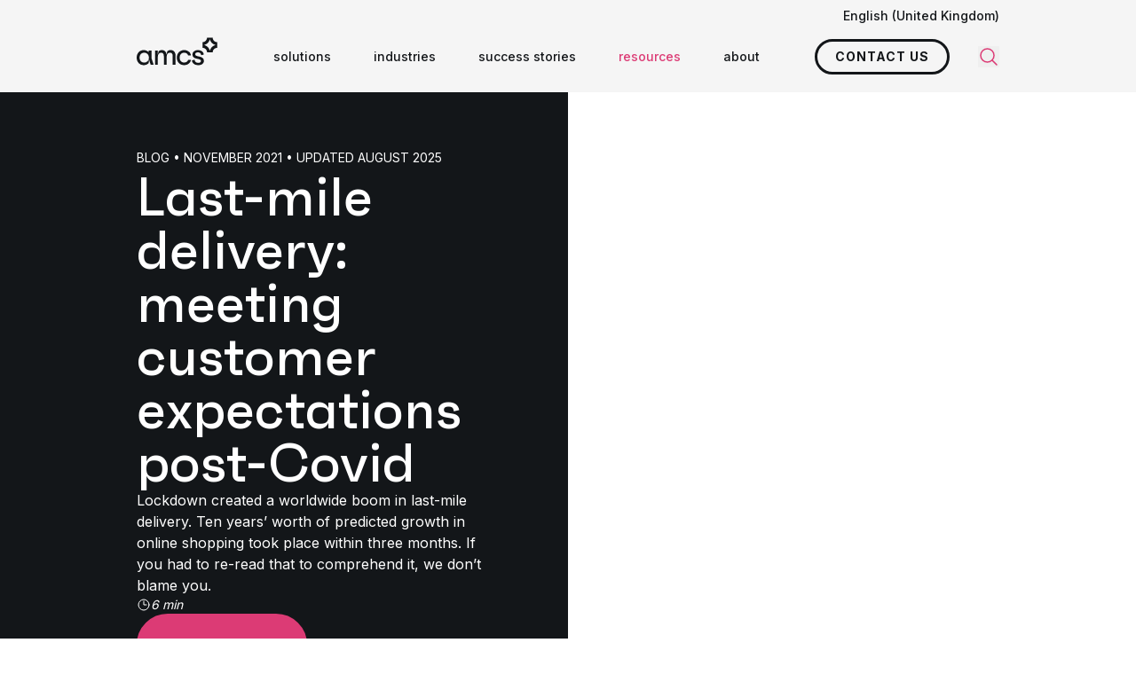

--- FILE ---
content_type: text/html; charset=utf-8
request_url: https://www.amcsgroup.com/uk/resources/blogs/last-mile-delivery-meeting-customer-expectations-post-covid/
body_size: 13590
content:
<!DOCTYPE html><html lang="en-GB"><head><meta charset="utf-8"><meta name="viewport" content="width=device-width, initial-scale=1, viewport-fit=cover"><title>Last-mile delivery: meeting customer expectations post-Covid | AMCS</title><meta name="description" content="Last-mile delivery: meeting customer expectations post-Covid has never been harder. Throughout the lockdown, we embraced online shopping and home delivery faster than ever before. This was great for businesses that were selling online, though it came at a cost, they set very high expectations for their customers."><meta name="robots" content="index, follow"><link rel="canonical" href="https://www.amcsgroup.com/uk/resources/blogs/last-mile-delivery-meeting-customer-expectations-post-covid/"><meta property="og:title" content="Last-mile delivery: meeting customer expectations post-Covid"><meta property="og:description" content="Last-mile delivery: meeting customer expectations post-Covid has never been harder. Throughout the lockdown, we embraced online shopping and home delivery faster than ever before. This was great for businesses that were selling online, though it came at a cost, they set very high expectations for their customers."><meta property="og:type" content="website"><meta property="og:url" content="https://www.amcsgroup.com/uk/resources/blogs/last-mile-delivery-meeting-customer-expectations-post-covid/"><meta name="twitter:site" value="@amcsgroup1"><meta name="twitter:card" content="summary"><meta name="twitter:title" content="Last-mile delivery: meeting customer expectations post-Covid"><meta name="twitter:description" content="Last-mile delivery: meeting customer expectations post-Covid has never been harder. Throughout the lockdown, we embraced online shopping and home delivery faster than ever before. This was great for businesses that were selling online, though it came at a cost, they set very high expectations for their customers."><meta property="og:image" content="https://www.amcsgroup.com/media/etdb332f/pexels-norma-mortenson-4391486.jpg?width=1200&amp;height=627&amp;quality=80&amp;v=1d7e07508ddd470&amp;rxy=0.5,0.5"><meta property="og:image:height" content="1200"><meta property="og:image:width" content="627"><meta name="twitter:image" content="https://www.amcsgroup.com/media/etdb332f/pexels-norma-mortenson-4391486.jpg?width=300&amp;height=157&amp;quality=80&amp;v=1d7e07508ddd470&amp;rxy=0.5,0.5"><script type="application/ld+json">{"@context":"https://schema.org","@type":"WebSite","url":"https://www.amcsgroup.com","name":"AMCS"}</script><script type="application/ld+json">{"@context":"https://schema.org","@type":"Organization","name":"AMCS","legalName":"AMCS","url":"https://www.amcsgroup.com","@id":"https://www.amcsgroup.com/#amcs","logo":"https://www.amcsgroup.com/static/assets/img/amcs-logo.svg","address":{"@type":"PostalAddress","streetAddress":"179 Lincoln St","postalCode":"Boston MA 02111","addressCountry":"USA"},"contactPoint":[{"@type":"ContactPoint","telephone":"+44 207 099 6126","email":"info@amcsgroup.com","contactType":"AMCS UK","areaServed":"United Kingdom"},{"@type":"ContactPoint","telephone":"+63 917 636 5890","email":"cebu_admin_team@amcsgroup.com","contactType":"AMCS Australia Phillipines","areaServed":"Phillipines"},{"@type":"ContactPoint","telephone":"+61 2 9499 6222","email":"infoau@amcsgroup.com","contactType":"AMCS Australia Melbourne","areaServed":"Australia"},{"@type":"ContactPoint","telephone":"1 800 962 9264","email":"info.na@amcsgroup.com","contactType":"AMCS Americas Ohio","areaServed":"USA"},{"@type":"ContactPoint","telephone":"1-800-962-9264","email":"info.na@amcsgroup.com","contactType":"AMCS Canada","areaServed":"Canada"},{"@type":"ContactPoint","telephone":"+49 89 32 71 54 0","email":"infode@amcsgroup.com","contactType":"AMCS Germany","areaServed":"Germany"},{"@type":"ContactPoint","telephone":"1 800 962 9264","email":"info.na@amcsgroup.com","contactType":"AMCS Americas Boston","areaServed":"USA"},{"@type":"ContactPoint","telephone":"1 800 962 9264","email":"info.na@amcsgroup.com","contactType":"AMCS Americas Jacksonville","areaServed":"USA"},{"@type":"ContactPoint","telephone":"+61 2 9499 6222","email":"infoau@amcsgroup.com","contactType":"AMCS Australia","areaServed":"Australia"},{"@type":"ContactPoint","telephone":"+46 (0)10 155 08 00","email":"infose@amcsgroup.com","contactType":"AMCS Sweden","areaServed":"Sweden"},{"@type":"ContactPoint","telephone":"+45 8888 8787","email":"infodk@amcsgroup.com","contactType":"AMCS Denmark","areaServed":"Denmark"},{"@type":"ContactPoint","telephone":"+353 (0)61 390 600","email":"infoie@amcsgroup.com","contactType":"AMCS Headquarters","areaServed":"Ireland"},{"@type":"ContactPoint","telephone":"+31 20 600 5151","email":"infonl@amcsgroup.com","contactType":"AMCS Netherland","areaServed":"The Netherlands"}],"sameAs":["https://www.linkedin.com/company/amcs-group","https://www.youtube.com/channel/UCMepq60A3aOV_lGwCCndLRA/videos","https://www.x.com/amcsgroup1","https://www.instagram.com/amcs_global/","https://www.facebook.com/AMCS.Group"]}</script><script type="application/ld+json">{"@context":"https://schema.org","@type":"BreadcrumbList","itemListElement":[{"@type":"ListItem","position":1,"name":"Home","item":"https://www.amcsgroup.com/uk/"},{"@type":"ListItem","position":2,"name":"Resources","item":"https://www.amcsgroup.com/uk/resources/"},{"@type":"ListItem","position":3,"name":"Last-mile delivery: meeting customer expectations post-Covid","item":"https://www.amcsgroup.com/uk/resources/blogs/last-mile-delivery-meeting-customer-expectations-post-covid/"}]}</script><link rel='dns-prefetch' href='//gstatic.com'><link rel='dns-prefetch' href='//fonts.gstatic.com'><link rel='dns-prefetch' href='//static.doubleclick.net'><link rel='dns-prefetch' href='//googleads.g.doubleclick.net'><link rel='dns-prefetch' href='//go.amcsgroup.com'><link rel='dns-prefetch' href='//pi.pardot.com'><link rel='dns-prefetch' href='//cdn.pardot.com'><link rel='preconnect' href='https://www.googletagmanager.com'><link rel="icon" type="image/png" href="/favicon-96x96.png" sizes="96x96"><link rel="icon" type="image/svg+xml" href="/favicon.svg"><link rel="shortcut icon" href="/favicon.ico"><link rel="apple-touch-icon" sizes="180x180" href="/apple-touch-icon.png"><script>window.addEventListener("beforeinstallprompt",(event)=>{event.preventDefault()})</script><link rel="preconnect" href="https://fonts.googleapis.com" crossorigin><link rel="preconnect" href="https://fonts.gstatic.com" crossorigin><link rel="preload" as="font" href="/static/assets/fonts/faktum-bold-webfont.woff2?v=2" type="font/woff2" crossorigin="anonymous"><link rel="preload" as="font" href="/static/assets/fonts/faktum-medium-webfont.woff2?v=2" type="font/woff2" crossorigin="anonymous"><link rel="stylesheet" href="https://fonts.googleapis.com/css2?family=Inter:wght@400;500;700&amp;display=swap"><script src="/static/js/main.js?639045852723260734" type="module"></script><link rel="stylesheet" href="/static/css/main.css?639045852723260734"><link rel="alternate" href="https://www.amcsgroup.com/resources/blogs/last-mile-delivery-meeting-customer-expectations-post-covid/" hreflang="en"><link rel="alternate" href="https://www.amcsgroup.com/nl/kennisbank/blogs/last-mile-delivery-voldoen-aan-de-verwachtingen-van-de-klant-na-covid/" hreflang="nl"><link rel="alternate" href="https://www.amcsgroup.com/de/ressourcen/blogs/zustellung-auf-der-letzten-meile-erfuellung-der-kundenerwartungen-nach-covid/" hreflang="de"><link rel="alternate" href="https://www.amcsgroup.com/es/recursos/blogs/entrega-en-el-ultimo-kilometro-cumplir-las-expectativas-del-cliente-despues-de-covid/" hreflang="es"><link rel="alternate" href="https://www.amcsgroup.com/fr/ressources/blogs/livraison-du-dernier-kilometre-repondre-aux-attentes-des-clients-apres-covid/" hreflang="fr"><link rel="alternate" href="https://www.amcsgroup.com/uk/resources/blogs/last-mile-delivery-meeting-customer-expectations-post-covid/" hreflang="en-gb"><link rel="alternate" href="https://www.amcsgroup.com/resources/blogs/last-mile-delivery-meeting-customer-expectations-post-covid/" hreflang="x-default"><script type="text/javascript">piAId='678963';piCId='106313';</script><script data-cookieconsent="marketing" type="text/plain" src="https://pi.pardot.com/pd.js"></script><script type="application/x-searchine+json">
    {"title":"Last-mile delivery: meeting customer expectations post-Covid | AMCS","robots":"index, follow","thumbnail":"https://www.amcsgroup.com/media/etdb332f/pexels-norma-mortenson-4391486.jpg?width=200&height=200&quality=80&v=1d7e07508ddd470&rxy=0.5,0.5","customFields":{"PageType-EN-GB":"Blog","Culture":"en-GB"}}
</script><script>var url="/umbraco/umarketingsuite/pagedata/ping",pageviewId="50b9ad37c2bb44f798b9689223fd86d0";if("function"==typeof navigator.sendBeacon&&"function"==typeof Blob){var e=new Blob([pageviewId],{type:"text/plain"});navigator.sendBeacon(url,e)}else{var a=new XMLHttpRequest;a.open("POST",url,!1),a.setRequestHeader("Content-Type","text/plain"),a.send(pageviewId)}</script></head><body class="template-Blog"><div class="bg-grey-50 relative -mb-3 z-80"><div x-data="togglePanel()" class="container"><div class="relative py-2 flex justify-end"><div x-on:click.outside="activeToggle = ''" x-on:scroll.window="activeToggle = ''" class="font-medium"><div x-bind="toggle" class="text-sm cursor-pointer">English (United Kingdom)</div><ul x-bind="panel" x-cloak class="absolute top-full right-0 bg-grey-100 z-50 px-12 py-6 space-y-1 w-60 m-0"><li><a class="text-sm transition-colors hover:text-primary-default" lang="en" href="https://www.amcsgroup.com/resources/blogs/last-mile-delivery-meeting-customer-expectations-post-covid/"> English </a></li><li><a class="text-sm transition-colors hover:text-primary-default" lang="nl" href="https://www.amcsgroup.com/nl/kennisbank/blogs/last-mile-delivery-voldoen-aan-de-verwachtingen-van-de-klant-na-covid/"> Nederlands </a></li><li><a class="text-sm transition-colors hover:text-primary-default" lang="de" href="https://www.amcsgroup.com/de/ressourcen/blogs/zustellung-auf-der-letzten-meile-erfuellung-der-kundenerwartungen-nach-covid/"> Deutsch </a></li><li><a class="text-sm transition-colors hover:text-primary-default" lang="es" href="https://www.amcsgroup.com/es/recursos/blogs/entrega-en-el-ultimo-kilometro-cumplir-las-expectativas-del-cliente-despues-de-covid/"> Espa&#xF1;ol </a></li><li><a class="text-sm transition-colors hover:text-primary-default" lang="fr" href="https://www.amcsgroup.com/fr/ressources/blogs/livraison-du-dernier-kilometre-repondre-aux-attentes-des-clients-apres-covid/"> Fran&#xE7;ais </a></li></ul></div></div></div></div><div id="navigation" x-data="navigation()" x-bind="navigation" class="sticky inset-x-0 top-0 z-70 bg-grey-50 full-nav" :class="{'!z-critical': openHamburger }"><nav class="container relative"><div x-bind="container" class="flex items-center w-full h-16 full-nav:h-20"><a x-bind="logo" class="shrink-0 full-nav:-mt-3 pr-4" href="/"> <img alt="AMCS" class="h-8" src="/static/assets/img/amcs-logo.svg" width="91" height="32"> </a><div class="flex h-full w-full"><div class="flex flex-col bg-grey-50 absolute inset-0 z-20 w-full invisible overflow-y-scroll overflow-x-hidden full-nav:hidden" :class="{'!visible': isLoaded &amp;&amp; (!showHamburger || openHamburger), '!fixed' : isLoaded}"><div class="container h-16 sticky top-0 bg-grey-50 z-10 shrink-0"><div class="flex justify-between items-center w-full h-full gap-2"><a href="/"> <img alt="AMCS" class="h-8" src="/static/assets/img/amcs-logo.svg" width="91" height="32"> </a> <button x-bind="toggle" type="button"> <span class="sr-only">Close panel</span> <svg class="icon-lg"><use href="/static/assets/icons/icons.svg?639045852723260734#close"></use></svg> </button></div></div><div class="container py-10 shrink-0"><ul class="m-0 space-y-6"><li><a href="/uk/"> <span class="text-xl font-medium">Home</span> </a></li><li x-data="{ id: $id('menuitem0-1') }" x-bind="menuItemParent" class="relative"><div class="flex items-center gap-2 cursor-pointer"><span class="text-xl" :class="isActive(id) ? 'font-bold' : 'font-medium'">Solutions</span> <svg class="icon-sm transition-transform" :class="{'rotate-180': isActive(id)}"><use href="/static/assets/icons/icons.svg?639045852723260734#chevron-down"></use></svg></div><div class="mt-4 mb-8" x-show="isActive(id)"><ul class="space-y-4 mb-0 ml-4"><li><a href="/uk/solutions/amcs-platform/">AMCS Platform</a></li><li><a href="/uk/solutions/transport-software/">Transport Software</a></li><li><a href="/uk/solutions/fleet-maintenance/">Fleet Maintenance</a></li><li><a href="/uk/solutions/ehs-software/">EHS Software</a></li><li><a href="/uk/solutions/esg-management/">ESG Management</a></li><li><a href="/uk/solutions/">view all solutions</a></li></ul></div></li><li x-data="{ id: $id('menuitem0-2') }" x-bind="menuItemParent" class="relative"><div class="flex items-center gap-2 cursor-pointer"><span class="text-xl" :class="isActive(id) ? 'font-bold' : 'font-medium'">Industries</span> <svg class="icon-sm transition-transform" :class="{'rotate-180': isActive(id)}"><use href="/static/assets/icons/icons.svg?639045852723260734#chevron-down"></use></svg></div><div class="mt-4 mb-8" x-show="isActive(id)"><ul class="space-y-4 mb-0 ml-4"><li><a href="/uk/industries/recycling/">recycling</a></li><li><a href="/uk/industries/waste-management/">waste management</a></li><li><a href="/uk/solutions/transport-software/">transport</a></li><li><a href="/uk/industries/automotive-industry-software/">automotive</a></li><li><a href="/uk/industries/chemicals/">chemicals</a></li><li><a href="/uk/industries/consumer-goods-industry-software/">consumer goods</a></li><li><a href="/uk/industries/software-solutions-for-the-electronics-industry/">electronics</a></li><li><a href="/uk/industries/healthcare-industry-software/">healthcare</a></li><li><a href="/uk/industries/manufacturing/">manufacturing</a></li><li><a href="/uk/industries/service-industry-solutions/">services</a></li><li><a href="/uk/industries/utilities/">utilities</a></li><li><a href="/uk/industries/other-industries/">other</a></li></ul></div></li><li><a href="/uk/success-stories/"> <span class="text-xl font-medium">success stories</span> </a></li><li><a href="/uk/contact/"> <span class="text-xl font-medium">contact</span> </a></li><li><a href="/uk/careers/"> <span class="text-xl font-medium">careers</span> </a></li><li><a class="text-primary-default" href="/uk/resources/"> <span class="text-xl font-medium">resources</span> </a></li><li><a href="/uk/about-amcs/"> <span class="text-xl font-medium">about</span> </a></li><li><a href="/uk/support/"> <span class="text-xl font-medium">support</span> </a></li></ul><div class="space-y-4 mt-12"><a class="button button--primary" href="/uk/contact/" target="_self" data-track-action="Clicked CTA" data-track-event="click" data-track-label="Contact" data-track-category="Contact" data-track-value="0">Contact us</a> <a class="button button--primary" href="/uk/solution-brochures-whitepapers/" target="_self" data-track-action="Clicked CTA" data-track-event="click" data-track-label="Link to brochures" data-track-category="Redirect" data-track-value="0">Brochures</a></div></div><div class="container mt-auto pb-16 shrink-0"><ul class="flex flex-wrap items-center gap-3 m-0"><li><a class="bg-primary-default hover:bg-primary-50 transition-colors rounded-full w-8 h-8 flex items-center justify-center" title="LinkedIn" target="_blank" rel="noopener noreferrer" href="https://www.linkedin.com/company/amcs-group"> <svg class="icon-xs text-white"><use href="/static/assets/icons/icons.svg?639045852723260734#LinkedIn"></use></svg> </a></li><li><a class="bg-primary-default hover:bg-primary-50 transition-colors rounded-full w-8 h-8 flex items-center justify-center" title="Facebook" target="_blank" rel="noopener noreferrer" href="https://www.facebook.com/AMCS.Group"> <svg class="icon-xs text-white"><use href="/static/assets/icons/icons.svg?639045852723260734#Facebook"></use></svg> </a></li><li><a class="bg-primary-default hover:bg-primary-50 transition-colors rounded-full w-8 h-8 flex items-center justify-center" title="X" target="_blank" rel="noopener noreferrer" href="https://www.x.com/amcsgroup1"> <svg class="icon-xs text-white"><use href="/static/assets/icons/icons.svg?639045852723260734#X"></use></svg> </a></li><li><a class="bg-primary-default hover:bg-primary-50 transition-colors rounded-full w-8 h-8 flex items-center justify-center" title="YouTube" target="_blank" rel="noopener noreferrer" href="https://www.youtube.com/channel/UCMepq60A3aOV_lGwCCndLRA/videos"> <svg class="icon-xs text-white"><use href="/static/assets/icons/icons.svg?639045852723260734#YouTube"></use></svg> </a></li><li><a class="bg-primary-default hover:bg-primary-50 transition-colors rounded-full w-8 h-8 flex items-center justify-center" title="Instagram" target="_blank" rel="noopener noreferrer" href="https://www.instagram.com/amcs_global"> <svg class="icon-xs text-white"><use href="/static/assets/icons/icons.svg?639045852723260734#Instagram"></use></svg> </a></li></ul></div></div><script type="application/ld+json">{"@context":"https://schema.org","@type":"SiteNavigationElement","hasPart":[{"@type":"SiteNavigationElement","name":"Left column","hasPart":[{"@type":"SiteNavigationElement","name":"Home","url":"/uk/"},{"@type":"SiteNavigationElement","name":"Solutions","url":"/uk/solutions/","hasPart":[{"@type":"SiteNavigationElement","name":"AMCS Platform","url":"/uk/solutions/amcs-platform/"},{"@type":"SiteNavigationElement","name":"Transport Software","url":"/uk/solutions/transport-software/"},{"@type":"SiteNavigationElement","name":"Fleet Maintenance","url":"/uk/solutions/fleet-maintenance/"},{"@type":"SiteNavigationElement","name":"EHS Software","url":"/uk/solutions/ehs-software/"},{"@type":"SiteNavigationElement","name":"ESG Management","url":"/uk/solutions/esg-management/"},{"@type":"SiteNavigationElement","name":"view all solutions","url":"/uk/solutions/"}]},{"@type":"SiteNavigationElement","name":"Industries","url":"/uk/industries/","hasPart":[{"@type":"SiteNavigationElement","name":"recycling","url":"/uk/industries/recycling/"},{"@type":"SiteNavigationElement","name":"waste management","url":"/uk/industries/waste-management/"},{"@type":"SiteNavigationElement","name":"transport","url":"/uk/solutions/transport-software/"},{"@type":"SiteNavigationElement","name":"automotive","url":"/uk/industries/automotive-industry-software/"},{"@type":"SiteNavigationElement","name":"chemicals","url":"/uk/industries/chemicals/"},{"@type":"SiteNavigationElement","name":"consumer goods","url":"/uk/industries/consumer-goods-industry-software/"},{"@type":"SiteNavigationElement","name":"electronics","url":"/uk/industries/software-solutions-for-the-electronics-industry/"},{"@type":"SiteNavigationElement","name":"healthcare","url":"/uk/industries/healthcare-industry-software/"},{"@type":"SiteNavigationElement","name":"manufacturing","url":"/uk/industries/manufacturing/"},{"@type":"SiteNavigationElement","name":"services","url":"/uk/industries/service-industry-solutions/"},{"@type":"SiteNavigationElement","name":"utilities","url":"/uk/industries/utilities/"},{"@type":"SiteNavigationElement","name":"other","url":"/uk/industries/other-industries/"}]},{"@type":"SiteNavigationElement","name":"success stories","url":"/uk/success-stories/"},{"@type":"SiteNavigationElement","name":"contact","url":"/uk/contact/"}]},{"@type":"SiteNavigationElement","name":"Right column","hasPart":[{"@type":"SiteNavigationElement","name":"careers","url":"/uk/careers/"},{"@type":"SiteNavigationElement","name":"resources","url":"/uk/resources/"},{"@type":"SiteNavigationElement","name":"about","url":"/uk/about-amcs/"},{"@type":"SiteNavigationElement","name":"support","url":"/uk/support/"}]}]}</script><ul class="hidden full-nav:flex h-full m-0 ml-auto invisible" :class="{'!visible': isLoaded}"><li x-data="{ id: $id('menuitem') }" x-bind="menuItem" class="h-full"><div x-bind="menuItemParent" class="h-full"><div class="flex items-center gap-1 h-full whitespace-nowrap transition-colors" :class="{'text-primary-default': isActive(id)}"><a class="relative px-6 py-2 font-medium text-sm" href="/uk/solutions/" target=""> solutions <svg class="absolute top-full inset-x-0 -mt-2 mx-auto icon-base text-primary-default rotate-90 pointer-events-none" x-show="isActive(id)"><use href="/static/assets/icons/icons.svg?639045852723260734#amcs-arrow-right"></use></svg> </a></div><div class="container absolute top-full inset-x-0 z-50" x-show="isActive(id)"><div x-data="togglePanel({ onHover: true, alwaysOpen: true })" class="grid grid-cols-12 mt-1 rounded-lg border border-grey-200 overflow-hidden"><div class="p-8 bg-grey-100 col-span-4"><ul class="m-0 space-y-3"><li x-data="{ id: $id('accordion') }" x-bind="toggle" class="rounded overflow-hidden text-grey-600"><a class="flex items-center justify-between gap-2 p-4 w-full text-sm transition-colors" :class="{ 'bg-primary-default text-white font-semibold' : activeToggle==id }" href="/uk/solutions/resources-plus-recycling/" target=""> <span class="flex items-center gap-2.5"> <svg class="icon-sm"><use href="/static/assets/icons/icons.svg?639045852723260734#TrashCan"></use></svg> resources &#x2B; recycling </span> <svg class="icon-xs text-white transition-opacity" :class="activeToggle==id ? 'opacity-100' : 'opacity-0'"><use href="/static/assets/icons/icons.svg?639045852723260734#amcs-arrow-right"></use></svg> </a></li><li x-data="{ id: $id('accordion') }" x-bind="toggle" class="rounded overflow-hidden text-grey-600"><a class="flex items-center justify-between gap-2 p-4 w-full text-sm transition-colors" :class="{ 'bg-primary-default text-white font-semibold' : activeToggle==id }" href="/uk/solutions/transport-plus-logistics/" target=""> <span class="flex items-center gap-2.5"> <svg class="icon-sm"><use href="/static/assets/icons/icons.svg?639045852723260734#Truck"></use></svg> logistics &#x2B; transport </span> <svg class="icon-xs text-white transition-opacity" :class="activeToggle==id ? 'opacity-100' : 'opacity-0'"><use href="/static/assets/icons/icons.svg?639045852723260734#amcs-arrow-right"></use></svg> </a></li><li x-data="{ id: $id('accordion') }" x-bind="toggle" class="rounded overflow-hidden text-grey-600"><a class="flex items-center justify-between gap-2 p-4 w-full text-sm transition-colors" :class="{ 'bg-primary-default text-white font-semibold' : activeToggle==id }" href="/uk/solutions/safety-ehs-plus-sustainability-esg/" target=""> <span class="flex items-center gap-2.5"> <svg class="icon-sm"><use href="/static/assets/icons/icons.svg?639045852723260734#Shield"></use></svg> safety (ehs) &#x2B; sustainability (esg) </span> <svg class="icon-xs text-white transition-opacity" :class="activeToggle==id ? 'opacity-100' : 'opacity-0'"><use href="/static/assets/icons/icons.svg?639045852723260734#amcs-arrow-right"></use></svg> </a></li></ul></div><div class="bg-white col-span-8 p-8"><div x-bind="panel" x-cloak data-id="accordion-1" class="flex flex-col h-full"><div class="grid grid-cols-2 gap-4 w-full"><a class="group block text-sm p-5 border border-grey-100 rounded transition-colors hover:border-primary-default hover:shadow-around" href="/uk/solutions/amcs-platform/"> <span class="font-semibold transition-colors group-hover:text-primary-default">Waste Management Software</span> <span class="block text-grey-500 mt-2">AI-enabled, end-to-end solution for waste and recycling operations.</span> </a> <a class="group block text-sm p-5 border border-grey-100 rounded transition-colors hover:border-primary-default hover:shadow-around" href="/uk/solutions/metal-recycling-software/"> <span class="font-semibold transition-colors group-hover:text-primary-default">Metal Recycling Software</span> <span class="block text-grey-500 mt-2">Purpose-built solution for metal recycling operations.</span> </a> <a class="group block text-sm p-5 border border-grey-100 rounded transition-colors hover:border-primary-default hover:shadow-around" href="/uk/solutions/amcs-platform-for-municipalities/"> <span class="font-semibold transition-colors group-hover:text-primary-default">Municipal Waste Software</span> <span class="block text-grey-500 mt-2">Comprehensive solution that automates and optimises municipal services.</span> </a> <a class="group block text-sm p-5 border border-grey-100 rounded transition-colors hover:border-primary-default hover:shadow-around" href="/uk/solutions/amcs-pay/"> <span class="font-semibold transition-colors group-hover:text-primary-default">Payment Software</span> <span class="block text-grey-500 mt-2">Streamlined payment processing and billing solutions.</span> </a> <a class="group block text-sm p-5 border border-grey-100 rounded transition-colors hover:border-primary-default hover:shadow-around" href="/uk/solutions/wastedge-anz/"> <span class="font-semibold transition-colors group-hover:text-primary-default">Wastedge</span> <span class="block text-grey-500 mt-2">Purpose-built for waste and recycling operations in Australia and New Zealand.</span> </a></div><div class="mt-auto ml-auto"><a class="group flex items-center gap-3 mt-8 font-bold" href="/uk/solutions/" target="_self"> view all products<div class="flex items-center justify-center text-white bg-primary-default rounded-full h-6 w-6 transition-colors group-hover:bg-primary-50 shrink-0"><svg class="icon-xs"><use href="/static/assets/icons/icons.svg?639045852723260734#arrow-right-long"></use></svg></div></a></div></div><div x-bind="panel" x-cloak data-id="accordion-2" class="flex flex-col h-full"><div class="grid grid-cols-2 gap-4 w-full"><a class="group block text-sm p-5 border border-grey-100 rounded transition-colors hover:border-primary-default hover:shadow-around" href="/uk/solutions/transport-software/"> <span class="font-semibold transition-colors group-hover:text-primary-default">Transport Software Solutions</span> <span class="block text-grey-500 mt-2">Automate and optimise transport operations end-to-end.</span> </a> <a class="group block text-sm p-5 border border-grey-100 rounded transition-colors hover:border-primary-default hover:shadow-around" href="/uk/solutions/fleet-maintenance/"> <span class="font-semibold transition-colors group-hover:text-primary-default">Fleet Maintenance Software</span> <span class="block text-grey-500 mt-2">Reduce costs, improve service, and optimise assets.</span> </a> <a class="group block text-sm p-5 border border-grey-100 rounded transition-colors hover:border-primary-default hover:shadow-around" href="/uk/solutions/amcs-field-services/"> <span class="font-semibold transition-colors group-hover:text-primary-default">Fixed Asset Maintenece</span> <span class="block text-grey-500 mt-2">Simple, mobile-friendly solution for fixed asset management.</span> </a> <a class="group block text-sm p-5 border border-grey-100 rounded transition-colors hover:border-primary-default hover:shadow-around" href="/uk/solutions/route-optimization/"> <span class="font-semibold transition-colors group-hover:text-primary-default">Route Optimisation Software</span> <span class="block text-grey-500 mt-2">Drive efficient route planning and reduce fuel costs.</span> </a> <a class="group block text-sm p-5 border border-grey-100 rounded transition-colors hover:border-primary-default hover:shadow-around" href="/uk/solutions/amcs-vision-ai/"> <span class="font-semibold transition-colors group-hover:text-primary-default">AI Transport Software</span> <span class="block text-grey-500 mt-2">Utilizing AI to detect contamination and hazards.</span> </a> <a class="group block text-sm p-5 border border-grey-100 rounded transition-colors hover:border-primary-default hover:shadow-around" href="/uk/solutions/bulk-hauling-software/"> <span class="font-semibold transition-colors group-hover:text-primary-default">Bulk Hauling Software</span> <span class="block text-grey-500 mt-2">Total visibility and control for bulk trucking operations.</span> </a> <a class="group block text-sm p-5 border border-grey-100 rounded transition-colors hover:border-primary-default hover:shadow-around" href="/uk/solutions/fleet-planner/"> <span class="font-semibold transition-colors group-hover:text-primary-default">Fleet Planning Software</span> <span class="block text-grey-500 mt-2">Real-time optimisation to streamline daily dispatching tasks.</span> </a> <a class="group block text-sm p-5 border border-grey-100 rounded transition-colors hover:border-primary-default hover:shadow-around" href="/uk/solutions/route-planner/"> <span class="font-semibold transition-colors group-hover:text-primary-default">Route Planning Software</span> <span class="block text-grey-500 mt-2">Strategic route planning for complex logistics operations.</span> </a></div><div class="mt-auto ml-auto"><a class="group flex items-center gap-3 mt-8 font-bold" href="/uk/solutions/" target="_self"> view all products<div class="flex items-center justify-center text-white bg-primary-default rounded-full h-6 w-6 transition-colors group-hover:bg-primary-50 shrink-0"><svg class="icon-xs"><use href="/static/assets/icons/icons.svg?639045852723260734#arrow-right-long"></use></svg></div></a></div></div><div x-bind="panel" x-cloak data-id="accordion-3" class="flex flex-col h-full"><div class="grid grid-cols-2 gap-4 w-full"><a class="group block text-sm p-5 border border-grey-100 rounded transition-colors hover:border-primary-default hover:shadow-around" href="/uk/solutions/ehs-software/"> <span class="font-semibold transition-colors group-hover:text-primary-default">EHS Software</span> <span class="block text-grey-500 mt-2">Comprehensive environmental, health, and safety management solution.</span> </a> <a class="group block text-sm p-5 border border-grey-100 rounded transition-colors hover:border-primary-default hover:shadow-around" href="/uk/solutions/esg-management/"> <span class="font-semibold transition-colors group-hover:text-primary-default">ESG Software</span> <span class="block text-grey-500 mt-2">Environmental, social, and governance reporting and management.</span> </a></div><div class="mt-auto ml-auto"><a class="group flex items-center gap-3 mt-8 font-bold" href="/uk/solutions/" target="_self"> view all products<div class="flex items-center justify-center text-white bg-primary-default rounded-full h-6 w-6 transition-colors group-hover:bg-primary-50 shrink-0"><svg class="icon-xs"><use href="/static/assets/icons/icons.svg?639045852723260734#arrow-right-long"></use></svg></div></a></div></div></div></div></div></div></li><li x-data="{ id: $id('menuitem') }" x-bind="menuItem" class="h-full relative"><div x-bind="menuItemParent" class="h-full"><div class="flex items-center gap-1 h-full whitespace-nowrap transition-colors" :class="{'text-primary-default': isActive(id)}"><a class="relative px-6 py-2 font-medium text-sm" href="/uk/industries/" target=""> industries <svg class="absolute top-full inset-x-0 -mt-2 mx-auto icon-base text-primary-default rotate-90 pointer-events-none" x-show="isActive(id)"><use href="/static/assets/icons/icons.svg?639045852723260734#amcs-arrow-right"></use></svg> </a></div><ul x-data="togglePanel({ onHover: true })" class="absolute top-full left-2/4 -translate-x-1/2 bg-grey-100 py-9 z-50 min-w-[292px] m-0" x-show="isActive(id)"><li x-data="{id:$id('accordion')}" x-bind="toggle" class="px-9"><div class="rounded transition-colors" :class="{ 'bg-grey-200 font-bold' : activeToggle==id }"><a class="flex items-center justify-between gap-2 p-2 w-full text-sm" href="/uk/industries/waste-management/" target=""> waste management <svg class="icon-xs text-primary-default"><use href="/static/assets/icons/icons.svg?639045852723260734#amcs-arrow-right"></use></svg> </a></div><div x-bind="panel" x-cloak class="absolute left-full inset-y-0 bg-grey-200 z-50 min-w-[292px]"><ul class="bg-grey-200 p-9 m-0"><li><a class="block text-sm p-2 transition-colors hover:text-primary-default" href="/uk/industries/commercial-industrial/">commercial &amp; industrial</a></li><li><a class="block text-sm p-2 transition-colors hover:text-primary-default" href="/uk/industries/municipal-waste/">municipal waste</a></li><li><a class="block text-sm p-2 transition-colors hover:text-primary-default" href="/uk/industries/construction-demolition/">construction &amp; demolition</a></li></ul></div></li><li x-data="{id:$id('accordion')}" x-bind="toggle" class="px-9"><div class="rounded transition-colors" :class="{ 'bg-grey-200 font-bold' : activeToggle==id }"><a class="flex items-center justify-between gap-2 p-2 w-full text-sm" href="/uk/industries/recycling/" target=""> recycling <svg class="icon-xs text-primary-default"><use href="/static/assets/icons/icons.svg?639045852723260734#amcs-arrow-right"></use></svg> </a></div><div x-bind="panel" x-cloak class="absolute left-full inset-y-0 bg-grey-200 z-50 min-w-[292px]"><ul class="bg-grey-200 p-9 m-0"><li><a class="block text-sm p-2 transition-colors hover:text-primary-default" href="/uk/industries/metal-recycling/">metal recycling</a></li><li><a class="block text-sm p-2 transition-colors hover:text-primary-default" href="/uk/industries/plastic-recycling/">plastic recycling</a></li><li><a class="block text-sm p-2 transition-colors hover:text-primary-default" href="/uk/industries/paper-recycling/">paper recycling</a></li></ul></div></li><li x-data="{id:$id('accordion')}" x-bind="toggle" class="px-9"><div class="rounded transition-colors" :class="{ 'bg-grey-200 font-bold' : activeToggle==id }"><a class="flex items-center justify-between gap-2 p-2 w-full text-sm" href="/uk/solutions/transport-software/" target=""> transport <svg class="icon-xs text-primary-default"><use href="/static/assets/icons/icons.svg?639045852723260734#amcs-arrow-right"></use></svg> </a></div><div x-bind="panel" x-cloak class="absolute left-full inset-y-0 bg-grey-200 z-50 min-w-[292px]"><ul class="bg-grey-200 p-9 m-0"><li><a class="block text-sm p-2 transition-colors hover:text-primary-default" href="/uk/industries/agriculture/">agriculture</a></li><li><a class="block text-sm p-2 transition-colors hover:text-primary-default" href="/uk/industries/building-materials/">building materials</a></li><li><a class="block text-sm p-2 transition-colors hover:text-primary-default" href="/uk/industries/food-beverage/">food &amp; beverage</a></li><li><a class="block text-sm p-2 transition-colors hover:text-primary-default" href="/uk/industries/fuel-distribution/">fuel distribution</a></li><li><a class="block text-sm p-2 transition-colors hover:text-primary-default" href="/uk/industries/government/">government</a></li><li><a class="block text-sm p-2 transition-colors hover:text-primary-default" href="/uk/industries/last-mile/">last mile transport</a></li><li><a class="block text-sm p-2 transition-colors hover:text-primary-default" href="/uk/industries/people-transport/">people transport</a></li><li><a class="block text-sm p-2 transition-colors hover:text-primary-default" href="/uk/industries/trucking-intermodal/">trucking &amp; intermodal</a></li><li><a class="block text-sm p-2 transition-colors hover:text-primary-default" href="/uk/industries/waste-and-recycling-transport/">waste and recycling</a></li><li><a class="block text-sm p-2 transition-colors hover:text-primary-default" href="/uk/industries/other-transport-industries/">other</a></li></ul></div></li><li class="px-9"><div class="rounded transition-colors" :class="{ 'bg-grey-200 font-bold' : activeToggle==id }"><a class="flex items-center justify-between gap-2 p-2 w-full text-sm transition-colors hover:text-primary-default" href="/uk/industries/automotive-industry-software/" target=""> automotive </a></div></li><li class="px-9"><div class="rounded transition-colors" :class="{ 'bg-grey-200 font-bold' : activeToggle==id }"><a class="flex items-center justify-between gap-2 p-2 w-full text-sm transition-colors hover:text-primary-default" href="/uk/industries/chemicals/" target=""> chemicals </a></div></li><li class="px-9"><div class="rounded transition-colors" :class="{ 'bg-grey-200 font-bold' : activeToggle==id }"><a class="flex items-center justify-between gap-2 p-2 w-full text-sm transition-colors hover:text-primary-default" href="/uk/industries/consumer-goods-industry-software/" target=""> consumer goods </a></div></li><li class="px-9"><div class="rounded transition-colors" :class="{ 'bg-grey-200 font-bold' : activeToggle==id }"><a class="flex items-center justify-between gap-2 p-2 w-full text-sm transition-colors hover:text-primary-default" href="/uk/industries/software-solutions-for-the-electronics-industry/" target=""> electronics </a></div></li><li class="px-9"><div class="rounded transition-colors" :class="{ 'bg-grey-200 font-bold' : activeToggle==id }"><a class="flex items-center justify-between gap-2 p-2 w-full text-sm transition-colors hover:text-primary-default" href="/uk/industries/healthcare-industry-software/" target=""> healthcare </a></div></li><li class="px-9"><div class="rounded transition-colors" :class="{ 'bg-grey-200 font-bold' : activeToggle==id }"><a class="flex items-center justify-between gap-2 p-2 w-full text-sm transition-colors hover:text-primary-default" href="/uk/industries/manufacturing/" target=""> manufacturing </a></div></li><li class="px-9"><div class="rounded transition-colors" :class="{ 'bg-grey-200 font-bold' : activeToggle==id }"><a class="flex items-center justify-between gap-2 p-2 w-full text-sm transition-colors hover:text-primary-default" href="/uk/industries/service-industry-solutions/" target=""> services </a></div></li><li class="px-9"><div class="rounded transition-colors" :class="{ 'bg-grey-200 font-bold' : activeToggle==id }"><a class="flex items-center justify-between gap-2 p-2 w-full text-sm transition-colors hover:text-primary-default" href="/uk/industries/utilities/" target=""> utilities </a></div></li><li class="px-9"><div class="rounded transition-colors" :class="{ 'bg-grey-200 font-bold' : activeToggle==id }"><a class="flex items-center justify-between gap-2 p-2 w-full text-sm transition-colors hover:text-primary-default" href="/uk/industries/other-industries/" target=""> other </a></div></li></ul></div></li><li x-bind="menuItem" class="flex items-center transition-colors hover:text-primary-default"><a class="px-6 py-2 whitespace-nowrap font-medium text-sm" href="/uk/success-stories/">success stories</a></li><li x-data="{ id: $id('menuitem') }" x-bind="menuItem" class="h-full relative"><div x-bind="menuItemParent" class="h-full"><div class="flex items-center gap-1 h-full whitespace-nowrap transition-colors" :class="{'text-primary-default': isActive(id)}"><a class="relative px-6 py-2 font-medium text-sm text-primary-default" href="/uk/resources/" target=""> resources <svg class="absolute top-full inset-x-0 -mt-2 mx-auto icon-base text-primary-default rotate-90 pointer-events-none" x-show="isActive(id)"><use href="/static/assets/icons/icons.svg?639045852723260734#amcs-arrow-right"></use></svg> </a></div><ul x-data="togglePanel({ onHover: true })" class="absolute top-full left-2/4 -translate-x-1/2 bg-grey-100 py-9 z-50 min-w-[292px] m-0" x-show="isActive(id)"><li class="px-9"><div class="rounded transition-colors" :class="{ 'bg-grey-200 font-bold' : activeToggle==id }"><a class="flex items-center justify-between gap-2 p-2 w-full text-sm transition-colors hover:text-primary-default text-primary-default" href="/uk/resources/" target=""> all resources </a></div></li><li class="px-9"><div class="rounded transition-colors" :class="{ 'bg-grey-200 font-bold' : activeToggle==id }"><a class="flex items-center justify-between gap-2 p-2 w-full text-sm transition-colors hover:text-primary-default text-primary-default" href="/uk/resources/blogs/" target=""> blogs </a></div></li><li class="px-9"><div class="rounded transition-colors" :class="{ 'bg-grey-200 font-bold' : activeToggle==id }"><a class="flex items-center justify-between gap-2 p-2 w-full text-sm transition-colors hover:text-primary-default" href="/uk/resources/brochures/" target=""> brochures </a></div></li><li class="px-9"><div class="rounded transition-colors" :class="{ 'bg-grey-200 font-bold' : activeToggle==id }"><a class="flex items-center justify-between gap-2 p-2 w-full text-sm transition-colors hover:text-primary-default" href="/uk/resources/ebooks/" target=""> ebooks </a></div></li><li class="px-9"><div class="rounded transition-colors" :class="{ 'bg-grey-200 font-bold' : activeToggle==id }"><a class="flex items-center justify-between gap-2 p-2 w-full text-sm transition-colors hover:text-primary-default" href="/uk/resources/events/" target=""> events </a></div></li><li class="px-9"><div class="rounded transition-colors" :class="{ 'bg-grey-200 font-bold' : activeToggle==id }"><a class="flex items-center justify-between gap-2 p-2 w-full text-sm transition-colors hover:text-primary-default" href="/uk/resources/press-releases/" target=""> press releases </a></div></li><li class="px-9"><div class="rounded transition-colors" :class="{ 'bg-grey-200 font-bold' : activeToggle==id }"><a class="flex items-center justify-between gap-2 p-2 w-full text-sm transition-colors hover:text-primary-default" href="/uk/resources/webinars/" target=""> webinars </a></div></li></ul></div></li><li x-data="{ id: $id('menuitem') }" x-bind="menuItem" class="h-full relative"><div x-bind="menuItemParent" class="h-full"><div class="flex items-center gap-1 h-full whitespace-nowrap transition-colors" :class="{'text-primary-default': isActive(id)}"><a class="relative px-6 py-2 font-medium text-sm" href="/uk/about-amcs/" target=""> about <svg class="absolute top-full inset-x-0 -mt-2 mx-auto icon-base text-primary-default rotate-90 pointer-events-none" x-show="isActive(id)"><use href="/static/assets/icons/icons.svg?639045852723260734#amcs-arrow-right"></use></svg> </a></div><ul x-data="togglePanel({ onHover: true })" class="absolute top-full left-2/4 -translate-x-1/2 bg-grey-100 py-9 z-50 min-w-[292px] m-0" x-show="isActive(id)"><li class="px-9"><div class="rounded transition-colors" :class="{ 'bg-grey-200 font-bold' : activeToggle==id }"><a class="flex items-center justify-between gap-2 p-2 w-full text-sm transition-colors hover:text-primary-default" href="/uk/about-amcs/" target=""> about AMCS </a></div></li><li class="px-9"><div class="rounded transition-colors" :class="{ 'bg-grey-200 font-bold' : activeToggle==id }"><a class="flex items-center justify-between gap-2 p-2 w-full text-sm transition-colors hover:text-primary-default" href="/uk/solutions/performance-sustainability/" target=""> Performance Sustainability </a></div></li><li class="px-9"><div class="rounded transition-colors" :class="{ 'bg-grey-200 font-bold' : activeToggle==id }"><a class="flex items-center justify-between gap-2 p-2 w-full text-sm transition-colors hover:text-primary-default" href="/uk/careers/" target=""> careers </a></div></li><li x-data="{id:$id('accordion')}" x-bind="toggle" class="px-9"><div class="rounded transition-colors" :class="{ 'bg-grey-200 font-bold' : activeToggle==id }"><a class="flex items-center justify-between gap-2 p-2 w-full text-sm" href="/uk/support/" target=""> customer support <svg class="icon-xs text-primary-default"><use href="/static/assets/icons/icons.svg?639045852723260734#amcs-arrow-right"></use></svg> </a></div><div x-bind="panel" x-cloak class="absolute left-full inset-y-0 bg-grey-200 z-50 min-w-[292px]"><ul class="bg-grey-200 p-9 m-0"><li><a class="block text-sm p-2 transition-colors hover:text-primary-default" href="/uk/amcs-academy/">AMCS academy</a></li><li><a class="block text-sm p-2 transition-colors hover:text-primary-default" href="/uk/support/">customer support</a></li><li><a class="block text-sm p-2 transition-colors hover:text-primary-default" href="/uk/professional-services/">professional services</a></li></ul></div></li><li x-data="{id:$id('accordion')}" x-bind="toggle" class="px-9"><div class="rounded transition-colors" :class="{ 'bg-grey-200 font-bold' : activeToggle==id }"><a class="flex items-center justify-between gap-2 p-2 w-full text-sm" href="/uk/about-amcs/our-impact/" target=""> our impact <svg class="icon-xs text-primary-default"><use href="/static/assets/icons/icons.svg?639045852723260734#amcs-arrow-right"></use></svg> </a></div><div x-bind="panel" x-cloak class="absolute left-full inset-y-0 bg-grey-200 z-50 min-w-[292px]"><ul class="bg-grey-200 p-9 m-0"><li><a class="block text-sm p-2 transition-colors hover:text-primary-default" href="/uk/about-amcs/our-impact/">sustainability</a></li><li><a class="block text-sm p-2 transition-colors hover:text-primary-default" href="/uk/about-amcs/sustainability-statement/">sustainability statement</a></li><li><a class="block text-sm p-2 transition-colors hover:text-primary-default" href="/uk/about-amcs/supplier-code-of-conduct/">supplier code of conduct</a></li></ul></div></li><li x-data="{id:$id('accordion')}" x-bind="toggle" class="px-9"><div class="rounded transition-colors" :class="{ 'bg-grey-200 font-bold' : activeToggle==id }"><a class="flex items-center justify-between gap-2 p-2 w-full text-sm" href="/uk/about-amcs/certifications/" target=""> security <svg class="icon-xs text-primary-default"><use href="/static/assets/icons/icons.svg?639045852723260734#amcs-arrow-right"></use></svg> </a></div><div x-bind="panel" x-cloak class="absolute left-full inset-y-0 bg-grey-200 z-50 min-w-[292px]"><ul class="bg-grey-200 p-9 m-0"><li><a class="block text-sm p-2 transition-colors hover:text-primary-default" href="https://security.amcsgroup.com/">AMCS security trust portal</a></li><li><a class="block text-sm p-2 transition-colors hover:text-primary-default" href="/uk/about-amcs/certifications/">certifications</a></li></ul></div></li></ul></div></li></ul><ul class="shrink-0 flex m-0 ml-auto"><li x-bind="menuItem" class="flex items-center px-4 visibility-hidden full-nav:pointer-events-auto full-nav:z-0 full-nav:static full-nav:visible"><a class="button button--secondary button--sm" href="/uk/contact/" target="_self" data-track-action="Clicked CTA" data-track-event="click" data-track-label="Contact" data-track-category="Contact" data-track-value="0">Contact us</a></li><li x-bind="menuItem" class="flex items-center pl-4"><button x-ignore x-data="searchine()" x-bind="trigger" type="button" fetchurl="/umbraco/surface/searchineoverlay/index?currentPage=5070&amp;culture=en-GB"> <span class="sr-only">Search</span> <svg class="icon-base text-primary-default"><use href="/static/assets/icons/icons.svg?639045852723260734#search"></use></svg> </button></li><li class="flex items-center pl-4 full-nav:hidden"><button x-bind="toggle" type="button"> <span class="sr-only">Menu</span> <svg class="icon-lg"><use href="/static/assets/icons/icons.svg?639045852723260734#hamburger"></use></svg> </button></li></ul></div></div></nav></div><script type="application/ld+json">{"@context":"https://schema.org","@type":"SiteNavigationElement","hasPart":[{"@type":"SiteNavigationElement","name":"solutions","url":"/uk/solutions/","hasPart":[{"@type":"SiteNavigationElement","name":"resources + recycling","url":"/uk/solutions/resources-plus-recycling/","hasPart":[{"@type":"SiteNavigationElement","name":"Waste Management Software","url":"/uk/solutions/amcs-platform/"},{"@type":"SiteNavigationElement","name":"Metal Recycling Software","url":"/uk/solutions/metal-recycling-software/"},{"@type":"SiteNavigationElement","name":"Municipal Waste Software","url":"/uk/solutions/amcs-platform-for-municipalities/"},{"@type":"SiteNavigationElement","name":"Payment Software","url":"/uk/solutions/amcs-pay/"},{"@type":"SiteNavigationElement","name":"Wastedge","url":"/uk/solutions/wastedge-anz/"}]},{"@type":"SiteNavigationElement","name":"logistics + transport","url":"/uk/solutions/transport-plus-logistics/","hasPart":[{"@type":"SiteNavigationElement","name":"Transport Software Solutions","url":"/uk/solutions/transport-software/"},{"@type":"SiteNavigationElement","name":"Fleet Maintenance Software","url":"/uk/solutions/fleet-maintenance/"},{"@type":"SiteNavigationElement","name":"Fixed Asset Maintenece","url":"/uk/solutions/amcs-field-services/"},{"@type":"SiteNavigationElement","name":"Route Optimisation Software","url":"/uk/solutions/route-optimization/"},{"@type":"SiteNavigationElement","name":"AI Transport Software","url":"/uk/solutions/amcs-vision-ai/"},{"@type":"SiteNavigationElement","name":"Bulk Hauling Software","url":"/uk/solutions/bulk-hauling-software/"},{"@type":"SiteNavigationElement","name":"Fleet Planning Software","url":"/uk/solutions/fleet-planner/"},{"@type":"SiteNavigationElement","name":"Route Planning Software","url":"/uk/solutions/route-planner/"}]},{"@type":"SiteNavigationElement","name":"safety (ehs) + sustainability (esg)","url":"/uk/solutions/safety-ehs-plus-sustainability-esg/","hasPart":[{"@type":"SiteNavigationElement","name":"EHS Software","url":"/uk/solutions/ehs-software/"},{"@type":"SiteNavigationElement","name":"ESG Software","url":"/uk/solutions/esg-management/"}]}]},{"@type":"SiteNavigationElement","name":"industries","url":"/uk/industries/","hasPart":[{"@type":"SiteNavigationElement","name":"waste management","url":"/uk/industries/waste-management/","hasPart":[{"@type":"SiteNavigationElement","name":"commercial & industrial","url":"/uk/industries/commercial-industrial/"},{"@type":"SiteNavigationElement","name":"municipal waste","url":"/uk/industries/municipal-waste/"},{"@type":"SiteNavigationElement","name":"construction & demolition","url":"/uk/industries/construction-demolition/"}]},{"@type":"SiteNavigationElement","name":"recycling","url":"/uk/industries/recycling/","hasPart":[{"@type":"SiteNavigationElement","name":"metal recycling","url":"/uk/industries/metal-recycling/"},{"@type":"SiteNavigationElement","name":"plastic recycling","url":"/uk/industries/plastic-recycling/"},{"@type":"SiteNavigationElement","name":"paper recycling","url":"/uk/industries/paper-recycling/"}]},{"@type":"SiteNavigationElement","name":"transport","url":"/uk/solutions/transport-software/","hasPart":[{"@type":"SiteNavigationElement","name":"agriculture","url":"/uk/industries/agriculture/"},{"@type":"SiteNavigationElement","name":"building materials","url":"/uk/industries/building-materials/"},{"@type":"SiteNavigationElement","name":"food & beverage","url":"/uk/industries/food-beverage/"},{"@type":"SiteNavigationElement","name":"fuel distribution","url":"/uk/industries/fuel-distribution/"},{"@type":"SiteNavigationElement","name":"government","url":"/uk/industries/government/"},{"@type":"SiteNavigationElement","name":"last mile transport","url":"/uk/industries/last-mile/"},{"@type":"SiteNavigationElement","name":"people transport","url":"/uk/industries/people-transport/"},{"@type":"SiteNavigationElement","name":"trucking & intermodal","url":"/uk/industries/trucking-intermodal/"},{"@type":"SiteNavigationElement","name":"waste and recycling","url":"/uk/industries/waste-and-recycling-transport/"},{"@type":"SiteNavigationElement","name":"other","url":"/uk/industries/other-transport-industries/"}]},{"@type":"SiteNavigationElement","name":"automotive","url":"/uk/industries/automotive-industry-software/"},{"@type":"SiteNavigationElement","name":"chemicals","url":"/uk/industries/chemicals/"},{"@type":"SiteNavigationElement","name":"consumer goods","url":"/uk/industries/consumer-goods-industry-software/"},{"@type":"SiteNavigationElement","name":"electronics","url":"/uk/industries/software-solutions-for-the-electronics-industry/"},{"@type":"SiteNavigationElement","name":"healthcare","url":"/uk/industries/healthcare-industry-software/"},{"@type":"SiteNavigationElement","name":"manufacturing","url":"/uk/industries/manufacturing/"},{"@type":"SiteNavigationElement","name":"services","url":"/uk/industries/service-industry-solutions/"},{"@type":"SiteNavigationElement","name":"utilities","url":"/uk/industries/utilities/"},{"@type":"SiteNavigationElement","name":"other","url":"/uk/industries/other-industries/"}]},{"@type":"SiteNavigationElement","name":"success stories","url":"/uk/success-stories/"},{"@type":"SiteNavigationElement","name":"resources","url":"/uk/resources/","hasPart":[{"@type":"SiteNavigationElement","name":"all resources","url":"/uk/resources/"},{"@type":"SiteNavigationElement","name":"blogs","url":"/uk/resources/blogs/"},{"@type":"SiteNavigationElement","name":"brochures","url":"/uk/resources/brochures/"},{"@type":"SiteNavigationElement","name":"ebooks","url":"/uk/resources/ebooks/"},{"@type":"SiteNavigationElement","name":"events","url":"/uk/resources/events/"},{"@type":"SiteNavigationElement","name":"press releases","url":"/uk/resources/press-releases/"},{"@type":"SiteNavigationElement","name":"webinars","url":"/uk/resources/webinars/"}]},{"@type":"SiteNavigationElement","name":"about","url":"/uk/about-amcs/","hasPart":[{"@type":"SiteNavigationElement","name":"about AMCS","url":"/uk/about-amcs/"},{"@type":"SiteNavigationElement","name":"Performance Sustainability","url":"/uk/solutions/performance-sustainability/"},{"@type":"SiteNavigationElement","name":"careers","url":"/uk/careers/"},{"@type":"SiteNavigationElement","name":"customer support","url":"/uk/support/","hasPart":[{"@type":"SiteNavigationElement","name":"AMCS academy","url":"/uk/amcs-academy/"},{"@type":"SiteNavigationElement","name":"customer support","url":"/uk/support/"},{"@type":"SiteNavigationElement","name":"professional services","url":"/uk/professional-services/"}]},{"@type":"SiteNavigationElement","name":"our impact","url":"/uk/about-amcs/our-impact/","hasPart":[{"@type":"SiteNavigationElement","name":"sustainability","url":"/uk/about-amcs/our-impact/"},{"@type":"SiteNavigationElement","name":"sustainability statement","url":"/uk/about-amcs/sustainability-statement/"},{"@type":"SiteNavigationElement","name":"supplier code of conduct","url":"/uk/about-amcs/supplier-code-of-conduct/"}]},{"@type":"SiteNavigationElement","name":"security","url":"/uk/about-amcs/certifications/","hasPart":[{"@type":"SiteNavigationElement","name":"AMCS security trust portal","url":"https://security.amcsgroup.com/"},{"@type":"SiteNavigationElement","name":"certifications","url":"/uk/about-amcs/certifications/"}]}]}]}</script><div class="banner relative overflow-hidden" id="banner"><div class="relative md:absolute md:inset-0"><img class="block w-full h-48 object-cover bg-ui-bg md:h-full" loading="eager" fetchpriority="high" width="390" height="213" x-data="imageresponsive('/media/etdb332f/pexels-norma-mortenson-4391486.jpg?quality=80&amp;v=1d7e07508ddd470&amp;rxy=0.5,0.5')" x-bind="image" alt="" data-alt="Pexels Norma Mortenson 4391486"></div><div class="relative bg-black text-white md:bg-transparent md:z-10"><div class="container py-8 md:py-0"><div class="relative md:py-16 md:pr-20 md:min-h-[500px] flex flex-col justify-center gap-5 md:bg-black md:w-[500px] md:after:absolute md:after:inset-y-0 md:after:right-full md:after:w-screen md:after:bg-black lg:w-1/2"><div><span class="block text-sm uppercase mb-1">Blog &#x2022; November 2021 &#x2022; Updated August 2025</span><h1 x-data="fontSizeAutoScale" class="h2 m-0">Last-mile delivery: meeting customer expectations post-Covid</h1></div><p class="m-0">Lockdown created a worldwide boom in last-mile delivery. Ten years&#x2019; worth of predicted growth in online shopping took place within three months. If you had to re-read that to comprehend it, we don&#x2019;t blame you.</p><div x-data="readingTime('.text-block')" class="flex items-center gap-2 text-sm italic" title="Reading time"><svg class="icon-xs"><use href="/static/assets/icons/icons.svg?639045852723260734#clock"></use></svg> <span x-bind="time"></span></div><div class="flex flex-col gap-2 md:flex-row md:gap-4 items-start md:items-center"><a class="button button--primary" href="/uk/demo/" target="_self" data-track-action="Clicked CTA" data-track-event="click" data-track-label="Demo request" data-track-category="Demo" data-track-value="0">Get a demo</a></div></div></div></div></div><main class="content-wrapper" id="overview"><section class="content-row content-row--sm" x-ignore x-data="indexNavigation('body', ['.text-block h2', '.text-block h3'])"><template x-if="hasHeadings"><div class="container relative"><div class="content-sm bg-grey-50 lg:flex"><div class="w-full p-8"><div class="uppercase text-primary-default mb-4">Index</div><ul class="mb-0 space-y-2"><template x-for="(heading, index) in headings"><li x-bind="type" class="flex gap-2.5 items-center"><svg class="icon-xs text-primary-default shrink-0"><use href="/static/assets/icons/icons.svg?639045852723260734#chevron-right"></use></svg> <a x-bind="link" class="block hover:underline"></a></li></template></ul></div></div></div></template></section><section class="text-block content-row content-row--sm"><div class="container"><div x-data="rteConvert" class="content-sm umbraco-rte"><h2><span>Demand for last-mile delivery </span></h2><p><span>Lockdown created a worldwide boom in last-mile delivery. Ten years’ worth of predicted growth in online shopping took place within three months. If you had to re-read that to comprehend it, we don’t blame you.</span></p><p><span>E-commerce has turned shopping into a 24/7 experience. Demand for last-mile delivery was already set to triple by 2050, but the pandemic accelerated the shift in e-commerce activity. In the U.S. alone, e-commerce increased by up to 44% over 2019. In some countries around the world, it’s doubled. The Adobe Digital Economy Index predicts that global e-commerce will hit U.S. $42 trillion this year.</span></p><p><span>All of this is created by a shift in consumer behavior and priorities. Today they’re looking for cost-effective, yet quick delivery options. “Cost-free” is a more accurate description, with 73% of shoppers abandoning their online cart if a delivery fee is charged. Other trends surfacing: 43% of consumers choose next-day delivery, with 17% dropping a brand if a long delivery wait is involved.</span></p><p><span>Those are the problems delivering to the end customer. Delivering stock to retailers has its own challenges, namely, driver shortages and disrupted supply chains due to the pandemic.</span></p><h2>The pressure on retail logistics</h2><p><span>Logistics providers have to handle an ever-increasing volume of items, which slows delivery down while driving up costs. It also slams the door shut on affording any flexibility in delivery time slots, which are already tight thanks to rush hours and traffic congestion.</span></p><p><span>The last mile represents the most time-intensive aspect of the e-commerce supply chain. It’s also the most expensive part of an item’s journey, accounting for anywhere between 35 and 53% of total shipping costs.</span></p><p><span>Last-mile delivery demands speed and accuracy to strengthen customer satisfaction and with it, brand loyalty. This puts a tremendous strain on margins for the logistics provider. The challenge is, how do you meet customer expectations and protect your margins? Customer expectations change with advances in technology. And its advanced technology that makes meeting those expectations possible.</span></p><h2>Optimising logistics</h2><p><span>AMCS Transport Optimisation Suite is a cloud-based optimisation system for businesses involved in distribution and collection routes. It integrates with any systems you might have, or you can add AMCS modules, such as AMCS Web Portal and AMCS Mobile Web, to maximise efficiencies during transport execution.</span></p><p><span>Keep in mind that the modules you choose should always address specific problems. AMCS Web Portal links to your planning and optimisation systems, either a solution you’re currently using, or the powerful AMCS Transport Optimisation Suite. (It can even act as a light planner on its own.) With AMCS Mobile Web in the mix, you can collect data from the trucks in real time, which is sent to AMCS Web Portal. You can also send data to your trucks. This is what digitalisation is all about – a seamless flow of communication between devices, giving you insights into operations, enabling you to monitor progress as events happen.</span></p><p><span>What does AMCS Transport Optimisation Suite do? Quite a lot to help you improve customer service, by exploiting every last efficiency gain in your distribution activity.</span></p><p><span>AMCS Transport Optimisation Suite optimises routes and sends them to AMCS Web Portal. Any relevant team member can view the routes here. The web portal sends the optimised routes to the driver’s in-cab device, either a smart phone or tablet. The driver is ready to execute optimised routes with GPS. As progress is made, or if unforeseen events happen, the driver can send status updates to the web portal. And because this is happening in real time, you know exactly what’s happening right then and there. This enables you to update customers if you need to.</span></p><p><span>Of course, AMCS Web Portal and AMCS Mobile Web are add-on modules to help you get the maximum efficiencies possible during execution. AMCS Transport Optimisation Suite is, as the name says, integral to planning your routes and can stand alone.</span></p></div></div></section><section class="content-row content-row--sm bg-light"><div class="container"><div class="content-xxs"><div x-data="togglePanel()" class="relative w-full aspect-video"><template x-if="!activeToggle"><div x-bind="toggle" class="group relative cursor-pointer w-full h-full"><div class="absolute inset-0 z-10 flex justify-center items-center"><div class="bg-white rounded-full text-primary-default w-[70px] h-[70px] flex justify-center items-center transition-colors group-hover:bg-primary-default group-hover:text-white"><svg class="icon-lg"><use href="/static/assets/icons/icons.svg?639045852723260734#play"></use></svg></div></div><img loading="lazy" width="576" height="324" x-data="imageresponsive('https://www.amcsgroup.com/media/yhxoxqn3/pexels-artem-podrez-5025669.jpg?quality=80&amp;v=1d7e077331b34b0&amp;rxy=0.5,0.5')" x-bind="image" alt="" data-alt="Pexels Artem Podrez 5025669" class="block w-full object-cover h-full"></div></template><template x-if="activeToggle"><iframe title="Watch video about Last-mile delivery: meeting customer expectations post-Covid" frameborder="0" allow="accelerometer; autoplay; encrypted-media; gyroscope; picture-in-picture" allowfullscreen="allowfullscreen" width="576" height="324" class="w-full h-full object-cover" src="https://www.youtube.com/embed/?rel=0&amp;enablejsapi=1&amp;autoplay=1"></iframe></template></div></div></div></section><script type="application/ld+json">{"@context":"https://schema.org","@type":"VideoObject","name":"Last-mile delivery: meeting customer expectations post-Covid | AMCS","uploadDate":"2021-11-23T14:19:39.6700000Z","description":"Last-mile delivery: meeting customer expectations post-Covid has never been harder. Throughout the lockdown, we embraced online shopping and home delivery faster than ever before. This was great for businesses that were selling online, though it came at a cost, they set very high expectations for their customers.","thumbnailUrl":"https://www.amcsgroup.com/media/yhxoxqn3/pexels-artem-podrez-5025669.jpg?quality=80&v=1d7e077331b34b0&rxy=0.5,0.5","embedUrl":"https://www.youtube.com/embed/"}</script><section class="text-block content-row content-row--sm"><div class="container"><div x-data="rteConvert" class="content-sm umbraco-rte"><h2>Advanced route planning</h2><p>The more complex the logistics, the more advanced route planning is needed. And considering the different layers in retail distribution – inter-depot transport, distribution from various depots and the routes for each vehicle – this is anything but simple. AMCS Transport Optimisation Suite features advanced algorithms that improve route quality and optimise distribution. This cuts out the waste and ensures efficiency and economy. And when waste is eliminated, you can better meet customer needs.</p><p>The algorithms enable dynamic route planning based on ad hoc orders. The system even delivers order pricing and time slotting during the order-taking process. As orders are confirmed or changes received, AMCS Transport Optimisation Suite instantly re-optimises the route plan. Changes can involve information about final ranking, changes in volumes due to packing, status updates from vehicle in-cab systems – anything that will affect customers is calculated into the plan.</p><p>By making distribution intelligent, you’re equipped to meet tight delivery windows every single day, building a loyal customer base in the process. It even allows time-slotting for new customers. In the on-demand world we now live in, this is essential to customer satisfaction.</p><h3>Territory and district planning</h3><p>If you have a network of depots, then you’re already familiar with the complexity of co-ordinating which depot to use to service which orders. There are too many elements involved, from the customer base itself to fluctuations in order volumes, to make this a simple process. AMCS Transport Optimisation Suite does this for you, cutting costs in the process and ensuring you’re able to meet customer demands.</p><h3>Master plans</h3><p>Complex sets of visit frequencies and patterns according to seasons determine master planning and master routes. The system also allows you to move visit days for certain customers to increase efficiency and spread volumes over weekdays. You can easily insert new customers into master plans. AMCS Transport Optimisation Suite enables you to be tactical with your master planning.</p><h3>What if?</h3><p>Evaluate how new strategies or policies would play out – or know how any new legislation would affect your company. AMCS Transport Optimisation Suite enables “what if” scenarios for you to test various outcomes, providing you with insight into how issues would affect customer relationships. Your scenarios might involve the impact of using different distribution sites, vehicles, combining distribution with back-haul transport, or planning with or without geographical restrictions. Everything you do will affect your customers, and the ability to perform “what if” scenarios helps you improve your service.</p><h3>What you can expect</h3><p>Efficiencies in your distribution activities benefit customers. That’s the bottom line. We’ve seen this time and time again from users of AMCS Transport Optimisation Suite, who report significant improvements in customer service and visit accuracy, with close to a 100% service fulfilment rate.</p><p>The efficiencies gained by AMCS Transport Optimisation Suite deliver additional results, of course: up to 25% fewer vehicles and driver shifts needed. Users have also experienced a reduction of up to 30% in the number of miles driven, driving time and CO2 emissions and up to 90% less time spent optimising routes. Those that integrated their systems experienced a dramatic decrease in time spent on follow-up.</p><h3>Meeting customer expectations with timely deliveries is no longer hit and miss</h3><p>Judging by the results users have already experienced, there’s a lesson here. The efficiencies that enable you to reduce operating expenses also help you meet customer expectations by providing better services. It’s worth remembering that success depends on your customers’ satisfaction. That’s ultimately what AMCS Transport Optimisation Suite does. The efficiencies you experience trickle down to your customers to provide them with excellent service.</p></div></div></section><section class="content-row content-row--sm bg-dark"><div class="container text-center"><div class="relative md:grid md:grid-cols-2 md:gap-20 md:items-center md:after:absolute md:after:inset-y-0 md:after:left-1/2 md:after:w-px md:after:bg-white"><div class="mb-6 pb-6 border-b border-white md:m-0 md:border-0 md:py-6"><div class="mb-6 md:mb-10"><div class="h3">Would you like us to give you a call?</div><p>Fill in this form and we will get in touch with you asap!</p></div><div class="flex justify-center"><a class="button button--primary" href="/uk/call-back/" target="_self" data-track-action="Clicked CTA" data-track-event="click" data-track-label="Call me back | AMCS Platform" data-track-category="Call me back" data-track-value="0">Call me back</a></div></div><div class="md:py-6"><div class="mb-6 md:mb-10"><div class="h3">Webinar On Demand: How UPS leveraged transport optimization</div></div><div class="flex justify-center"><a class="button button--primary" href="/uk/resources/webinars/how-ups-leveraged-transport-optimization/" target="_self" data-track-action="Clicked CTA" data-track-event="click" data-track-label="Redirect to ODW How UPS leveraged transport optimization" data-track-category="Webinar" data-track-value="0">Watch webinar</a></div></div></div></div></section><section class="content-row bg-light"><div class="container"><div class="overview-header space-y-4"><h2 class="m-0">resources</h2></div><div class="grid gap-8 md:grid-cols-2 lg:grid-cols-3"><a class="card flex flex-col gap-4 max-w-xl overflow-hidden relative group js--filter-card" href="/uk/resources/webinars/fleet-playbook-2026-new-vmrs-standards-predictive-scheduling-with-smarter-tech/" target=""> <img loading="lazy" width="253" height="175" x-data="imageresponsive('/media/o5xmgtfl/istock-2206812925.jpg?quality=80&amp;v=1dc6f526c21d430&amp;rxy=0.5,0.5')" x-bind="image" alt="" data-alt="fleet maintenance tablet" class="shrink-0 bg-ui-bg block w-full aspect-video object-cover"><div class="flex flex-col w-full h-full text-left"><div class="text-grey-400 mb-2">Webinar</div><div class="h7 font-heading text-xl transition-colors group-hover:text-primary-default">Fleet playbook 2026: new VMRS standards &amp; predictive scheduling with smarter tech</div><div class="flex flex-wrap justify-between gap-y-1 gap-x-4 mt-auto text-sm"><span>English</span> <span>22 Jan - 14:00pm EST</span></div></div></a> <a class="card flex flex-col gap-4 max-w-xl overflow-hidden relative group js--filter-card" href="/uk/resources/press-releases/amcs-introduces-code-key-25-in-fleet-maintenance-platform/" target=""> <img loading="lazy" width="253" height="175" x-data="imageresponsive('/media/pzwph2yo/amcs-introduces-code-key-25-in-fleet-maintenance-platform_header-image.png?quality=80&amp;v=1dc6f81177e74e0&amp;rxy=0.5,0.5')" x-bind="image" alt="" data-alt="AMCS Introduces Code Key 25 In Fleet Maintenance Platform Header Image" class="shrink-0 bg-ui-bg block w-full aspect-video object-cover"><div class="flex flex-col w-full h-full text-left"><div class="text-grey-400 mb-2">Press Release</div><div class="h7 font-heading text-xl transition-colors group-hover:text-primary-default">AMCS introduces Code Key 25 in Fleet Maintenance Platform</div><div class="flex flex-wrap justify-between gap-y-1 gap-x-4 mt-auto text-sm"><span></span></div></div></a> <a class="card flex flex-col gap-4 max-w-xl overflow-hidden relative group js--filter-card" href="/uk/resources/blogs/the-5-essentials-to-look-for-when-evaluating-esg-sustainability-software/" target=""> <img loading="lazy" width="253" height="175" x-data="imageresponsive('/media/rysphpf0/blog_5-essentials-to-look-for-when-evaluating-esg-sustainability-software.png?quality=80&amp;v=1dc450310f1c210&amp;rxy=0.5,0.5')" x-bind="image" alt="" data-alt="BLOG 5 Essentials To Look For When Evaluating ESG &amp; Sustainability Software" class="shrink-0 bg-ui-bg block w-full aspect-video object-cover"><div class="flex flex-col w-full h-full text-left"><div class="text-grey-400 mb-2">Blog</div><div class="h7 font-heading text-xl transition-colors group-hover:text-primary-default">the 5 essentials to look for when evaluating ESG &amp; sustainability software</div><div class="flex flex-wrap justify-between gap-y-1 gap-x-4 mt-auto text-sm"><span></span></div></div></a></div></div></section><script type="application/ld+json">{"@context":"https://schema.org","@type":"BlogPosting","headline":"Last-mile delivery: meeting customer expectations post-Covid","author":{"@type":"Thing","name":"AMCS"},"image":["https://www.amcsgroup.com/media/etdb332f/pexels-norma-mortenson-4391486.jpg?quality=80&v=1d7e07508ddd470&rxy=0.5,0.5"],"datePublished":"0001-01-01T00:00:00.0000000Z","dateModified":"2025-08-01T14:45:24.1270000Z"}</script></main><footer class="footer bg-grey-50 py-24 lg:py-32"><div class="container"><div class="grid grid-cols-1 gap-y-14 gap-x-10 md:grid-cols-2 lg:gap-x-4 lg:grid-cols-4 lg:w-full"><div class="flex flex-wrap items-center justify-between md:items-start"><img alt="AMCS" class="h-8 mb-3 md:m-0" src="/static/assets/img/amcs-logo.svg" width="91" height="32"><ul class="flex items-center gap-3 mb-0 md:hidden"><li><a class="bg-primary-default hover:bg-primary-50 transition-colors rounded-full w-8 h-8 flex items-center justify-center" title="LinkedIn" target="_blank" rel="noopener noreferrer" href="https://www.linkedin.com/company/amcs-group"> <svg class="icon-xs text-white"><use href="/static/assets/icons/icons.svg?639045852723260734#LinkedIn"></use></svg> </a></li><li><a class="bg-primary-default hover:bg-primary-50 transition-colors rounded-full w-8 h-8 flex items-center justify-center" title="Facebook" target="_blank" rel="noopener noreferrer" href="https://www.facebook.com/AMCS.Group"> <svg class="icon-xs text-white"><use href="/static/assets/icons/icons.svg?639045852723260734#Facebook"></use></svg> </a></li><li><a class="bg-primary-default hover:bg-primary-50 transition-colors rounded-full w-8 h-8 flex items-center justify-center" title="X" target="_blank" rel="noopener noreferrer" href="https://www.x.com/amcsgroup1"> <svg class="icon-xs text-white"><use href="/static/assets/icons/icons.svg?639045852723260734#X"></use></svg> </a></li><li><a class="bg-primary-default hover:bg-primary-50 transition-colors rounded-full w-8 h-8 flex items-center justify-center" title="YouTube" target="_blank" rel="noopener noreferrer" href="https://www.youtube.com/channel/UCMepq60A3aOV_lGwCCndLRA/videos"> <svg class="icon-xs text-white"><use href="/static/assets/icons/icons.svg?639045852723260734#YouTube"></use></svg> </a></li><li><a class="bg-primary-default hover:bg-primary-50 transition-colors rounded-full w-8 h-8 flex items-center justify-center" title="Instagram" target="_blank" rel="noopener noreferrer" href="https://www.instagram.com/amcs_global"> <svg class="icon-xs text-white"><use href="/static/assets/icons/icons.svg?639045852723260734#Instagram"></use></svg> </a></li></ul></div><div><div class="text-lg font-bold font-heading mb-2">book a free demo</div><div class="umbraco-rte text-[15px]"><p><span class="NormalTextRun SCXP214580624 BCX8">Talk with our experts to discover how to increase profitability and meet sustainability goals together.​</span></p></div><a class="flex items-center justify-center text-white bg-primary-default rounded-full h-8 w-8 transition-colors hover:bg-primary-50 mt-4" href="/uk/demo/" target="_self"> <span class="sr-only">Demo</span> <svg class="icon-xs"><use href="/static/assets/icons/icons.svg?639045852723260734#arrow-right-long"></use></svg> </a></div><div class="lg:justify-self-center"><div class="text-lg font-bold font-heading mb-2">explore</div><ul class="m-0 text-[15px]"><li><a class="inline-block mb-1 transition-colors hover:text-primary-default" href="/uk/careers/" target="_blank">careers</a></li><li><a class="inline-block mb-1 transition-colors hover:text-primary-default" href="/uk/solutions/" target="_self">solutions</a></li><li><a class="inline-block mb-1 transition-colors hover:text-primary-default" href="/uk/resources/" target="_self">resources</a></li><li><a class="inline-block mb-1 transition-colors hover:text-primary-default" href="/uk/privacy-statement/" target="_self">privacy policy</a></li><li><a class="inline-block mb-1 transition-colors hover:text-primary-default" href="/uk/legal-notice/" target="_self">legal statement</a></li></ul></div><div><div class="text-lg font-bold font-heading mb-4">sign up to our newsletter</div><div class="flex justify-start"><a class="button button--primary lg:w-full" href="/uk/newsletter/" target="_self" data-track-action="Clicked CTA" data-track-event="click" data-track-label="Newsletter signup" data-track-category="Newsletter" data-track-value="0">stay in touch</a></div><ul class="items-center gap-3 mt-14 hidden md:flex lg:justify-between"><li><a class="bg-primary-default hover:bg-primary-50 transition-colors rounded-full w-8 h-8 flex items-center justify-center" title="LinkedIn" target="_blank" rel="noopener noreferrer" href="https://www.linkedin.com/company/amcs-group"> <svg class="icon-xs text-white"><use href="/static/assets/icons/icons.svg?639045852723260734#LinkedIn"></use></svg> </a></li><li><a class="bg-primary-default hover:bg-primary-50 transition-colors rounded-full w-8 h-8 flex items-center justify-center" title="Facebook" target="_blank" rel="noopener noreferrer" href="https://www.facebook.com/AMCS.Group"> <svg class="icon-xs text-white"><use href="/static/assets/icons/icons.svg?639045852723260734#Facebook"></use></svg> </a></li><li><a class="bg-primary-default hover:bg-primary-50 transition-colors rounded-full w-8 h-8 flex items-center justify-center" title="X" target="_blank" rel="noopener noreferrer" href="https://www.x.com/amcsgroup1"> <svg class="icon-xs text-white"><use href="/static/assets/icons/icons.svg?639045852723260734#X"></use></svg> </a></li><li><a class="bg-primary-default hover:bg-primary-50 transition-colors rounded-full w-8 h-8 flex items-center justify-center" title="YouTube" target="_blank" rel="noopener noreferrer" href="https://www.youtube.com/channel/UCMepq60A3aOV_lGwCCndLRA/videos"> <svg class="icon-xs text-white"><use href="/static/assets/icons/icons.svg?639045852723260734#YouTube"></use></svg> </a></li><li><a class="bg-primary-default hover:bg-primary-50 transition-colors rounded-full w-8 h-8 flex items-center justify-center" title="Instagram" target="_blank" rel="noopener noreferrer" href="https://www.instagram.com/amcs_global"> <svg class="icon-xs text-white"><use href="/static/assets/icons/icons.svg?639045852723260734#Instagram"></use></svg> </a></li></ul></div></div></div></footer><script type="application/ld+json">{"@context":"https://schema.org","@type":"SiteNavigationElement","hasPart":[{"@type":"SiteNavigationElement","name":"careers","url":"/uk/careers/"},{"@type":"SiteNavigationElement","name":"solutions","url":"/uk/solutions/"},{"@type":"SiteNavigationElement","name":"resources","url":"/uk/resources/"},{"@type":"SiteNavigationElement","name":"privacy policy","url":"/uk/privacy-statement/"},{"@type":"SiteNavigationElement","name":"legal statement","url":"/uk/legal-notice/"}]}</script><div x-data="slideOver" x-bind="slide" class="hidden slide-in relative z-critical" role="dialog" aria-modal="true"><div class="fixed inset-0 bg-grey-600 opacity-75 transition-opacity"></div><div class="fixed inset-0 overflow-hidden"><div class="absolute inset-0 overflow-hidden"><div x-bind="slideContainer" class="pointer-events-none fixed inset-y-0 right-0 flex max-w-full slide-in-panel"><div class="pointer-events-auto relative w-screen max-w-[1280px]"><div class="absolute z-20 top-4 right-6 flex"><button type="button" x-bind="closeButton" class="rounded-md text-black w-10 h-10 flex justify-center items-center"> <span class="sr-only">Close panel</span> <svg class="icon-lg"><use href="/static/assets/icons/icons.svg?639045852723260734#close"></use></svg> </button></div><div x-ref="slideOverScrollContainer" class="flex h-full flex-col bg-white shadow-xl"><div id="slideOverPlaceholder" class="h-full overflow-y-auto"></div></div></div></div></div></div></div><script src="/static/js/secondary.js?639045852723260734" type="module" defer="defer"></script><script type="text/javascript">let amcsDictionary={minuteAbbreviationLabel:"min",lessThanAMinuteLabel:"Less than a minute"};</script><script src="/Assets/uMarketingSuite/Scripts/uMarketingSuite.analytics.min.js?16010101000000"></script><div x-data="loader" x-bind="loader" class="loader fixed inset-0 z-max hidden"><div class="absolute inset-x-0 top-1/3 flex justify-center items-center"><div class="sk-folding-cube"><div class="sk-cube1 sk-cube"></div><div class="sk-cube2 sk-cube"></div><div class="sk-cube4 sk-cube"></div><div class="sk-cube3 sk-cube"></div></div></div></div><div x-ignore x-data="scrollUpButton" class="fixed bottom-6 right-6 w-12 h-12 rounded-full shadow-xl z-50 flex items-center justify-center transition-colors transition-opacity duration-500 opacity-0 pointer-events-none bg-grey-600 border-grey-600 animate-repeat-1-5 hover:bg-grey-500 hover:border-grey-500 hover:animate-bounce-bottom-to-top" :class="{ 'opacity-100 pointer-events-auto': isVisible }" x-on:click="scrollToTop()" role="button" aria-label="Scroll to top" tabindex="0" x-on:keydown.enter="scrollToTop()" x-on:keydown.space.prevent="scrollToTop()"><svg class="icon-sm text-white"><use href="/static/assets/icons/icons.svg?639045852723260734#chevron-up"></use></svg></div><script>typeof uMarketingSuite!=="undefined"&&uMarketingSuite.analytics&&uMarketingSuite.analytics.init("50b9ad37-c2bb-44f7-98b9-689223fd86d0")</script></body></html>